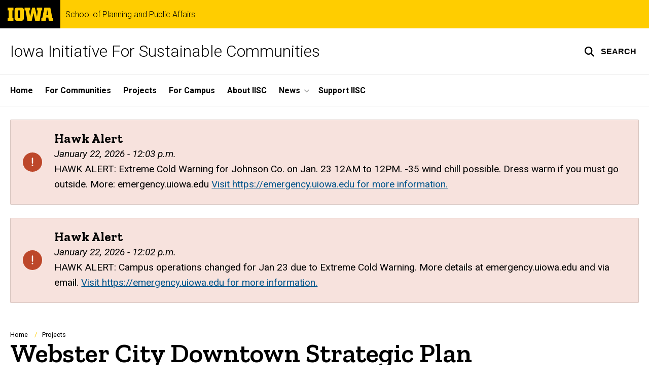

--- FILE ---
content_type: text/html; charset=UTF-8
request_url: https://iisc.uiowa.edu/projects/webster-city-downtown-strategic-plan
body_size: 20096
content:

<!DOCTYPE html>
<html lang="en" dir="ltr" prefix="og: https://ogp.me/ns#" class="no-js">
  <head>
    <meta charset="utf-8" />
<link rel="preconnect" href="https://fonts.googleapis.com" />
<link rel="preconnect" href="https://fonts.googleapis.com" crossorigin="anonymous" />
<noscript><style>form.antibot * :not(.antibot-message) { display: none !important; }</style>
</noscript><script async src="https://www.googletagmanager.com/gtag/js?id=G-NMFCFPB9C6"></script>
<script>window.dataLayer = window.dataLayer || [];function gtag(){dataLayer.push(arguments)};gtag("js", new Date());gtag("set", "developer_id.dMDhkMT", true);gtag("config", "G-NMFCFPB9C6", {"groups":"default","page_placeholder":"PLACEHOLDER_page_location","allow_ad_personalization_signals":false});</script>
<meta name="description" content="Graduate students in the School of Urban and Regional Planning, working in collaboration with the Webster City Community Vitality director and the local business community, completed a strategic plan to revitalize the downtown commercial district through small business growth, building improvements," />
<link rel="shortlink" href="https://iisc.uiowa.edu/node/1346" />
<link rel="canonical" href="https://iisc.uiowa.edu/projects/webster-city-downtown-strategic-plan" />
<meta name="robots" content="index, follow" />
<link rel="image_src" href="https://iisc.uiowa.edu/sites/iisc.uiowa.edu/files/styles/large/public/2022-09/img_7080.jpg?itok=LXxh3Mh4" />
<meta name="referrer" content="no-referrer-when-downgrade" />
<link rel="icon" href="/profiles/custom/sitenow/assets/favicon.ico" />
<link rel="icon" sizes="16x16" href="/profiles/custom/sitenow/assets/favicon-16x16.png" />
<link rel="icon" sizes="32x32" href="/profiles/custom/sitenow/assets/favicon-32x32.png" />
<link rel="icon" sizes="96x96" href="/profiles/custom/sitenow/assets/favicon-96x96.png" />
<link rel="icon" sizes="192x192" href="/profiles/custom/sitenow/assets/android-chrome-192x192.png" />
<link rel="apple-touch-icon" href="/profiles/custom/sitenow/assets/apple-touch-icon-60x60.png" />
<link rel="apple-touch-icon" sizes="72x72" href="/profiles/custom/sitenow/assets/apple-touch-icon-72x72.png" />
<link rel="apple-touch-icon" sizes="76x76" href="/profiles/custom/sitenow/assets/apple-touch-icon-76x76.png" />
<link rel="apple-touch-icon" sizes="114x114" href="/profiles/custom/sitenow/assets/apple-touch-icon-114x114.png" />
<link rel="apple-touch-icon" sizes="120x120" href="/profiles/custom/sitenow/assets/apple-touch-icon-120x120.png" />
<link rel="apple-touch-icon" sizes="144x144" href="/profiles/custom/sitenow/assets/apple-touch-icon-144x144.png" />
<link rel="apple-touch-icon" sizes="152x152" href="/profiles/custom/sitenow/assets/apple-touch-icon-152x152.png" />
<link rel="apple-touch-icon" sizes="180x180" href="/profiles/custom/sitenow/assets/apple-touch-icon-180x180.png" />
<link rel="apple-touch-icon-precomposed" sizes="180x180" href="/profiles/custom/sitenow/assets/apple-touch-icon-precomposed.png" />
<meta property="og:site_name" content="Iowa Initiative For Sustainable Communities - School of Planning and Public Affairs | The University of Iowa" />
<meta property="og:url" content="https://iisc.uiowa.edu/projects/webster-city-downtown-strategic-plan" />
<meta property="og:title" content="Webster City Downtown Strategic Plan" />
<meta property="og:description" content="Graduate students in the School of Urban and Regional Planning, working in collaboration with the Webster City Community Vitality director and the local business community, completed a strategic plan to revitalize the downtown commercial district through small business growth, building improvements," />
<meta property="og:image:url" content="https://iisc.uiowa.edu/sites/iisc.uiowa.edu/files/styles/large/public/2022-09/img_7080.jpg?itok=LXxh3Mh4" />
<meta name="twitter:card" content="summary_large_image" />
<meta name="twitter:description" content="Graduate students in the School of Urban and Regional Planning, working in collaboration with the Webster City Community Vitality director and the local business community, completed a strategic plan to revitalize the downtown commercial district through small business growth, building improvements, residential development, and strategies to attract residents and visitors to the area." />
<meta name="twitter:title" content="Webster City Downtown Strategic Plan" />
<meta name="twitter:image" content="https://iisc.uiowa.edu/sites/iisc.uiowa.edu/files/styles/large/public/2022-09/img_7080.jpg?itok=LXxh3Mh4" />
<meta name="theme-color" content="#000000" />
<link rel="manifest" href="/profiles/custom/sitenow/assets/site.webmanifest" crossorigin="use-credentials" />
<meta name="apple-mobile-web-app-status-bar-style" content="black" />
<meta http-equiv="x-ua-compatible" content="IE=edge" /><script type="text/javascript">(window.NREUM||(NREUM={})).init={ajax:{deny_list:["bam.nr-data.net"]},feature_flags:["soft_nav"]};(window.NREUM||(NREUM={})).loader_config={licenseKey:"402a1762a7",applicationID:"932458588",browserID:"1103084524"};;/*! For license information please see nr-loader-rum-1.308.0.min.js.LICENSE.txt */
(()=>{var e,t,r={163:(e,t,r)=>{"use strict";r.d(t,{j:()=>E});var n=r(384),i=r(1741);var a=r(2555);r(860).K7.genericEvents;const s="experimental.resources",o="register",c=e=>{if(!e||"string"!=typeof e)return!1;try{document.createDocumentFragment().querySelector(e)}catch{return!1}return!0};var d=r(2614),u=r(944),l=r(8122);const f="[data-nr-mask]",g=e=>(0,l.a)(e,(()=>{const e={feature_flags:[],experimental:{allow_registered_children:!1,resources:!1},mask_selector:"*",block_selector:"[data-nr-block]",mask_input_options:{color:!1,date:!1,"datetime-local":!1,email:!1,month:!1,number:!1,range:!1,search:!1,tel:!1,text:!1,time:!1,url:!1,week:!1,textarea:!1,select:!1,password:!0}};return{ajax:{deny_list:void 0,block_internal:!0,enabled:!0,autoStart:!0},api:{get allow_registered_children(){return e.feature_flags.includes(o)||e.experimental.allow_registered_children},set allow_registered_children(t){e.experimental.allow_registered_children=t},duplicate_registered_data:!1},browser_consent_mode:{enabled:!1},distributed_tracing:{enabled:void 0,exclude_newrelic_header:void 0,cors_use_newrelic_header:void 0,cors_use_tracecontext_headers:void 0,allowed_origins:void 0},get feature_flags(){return e.feature_flags},set feature_flags(t){e.feature_flags=t},generic_events:{enabled:!0,autoStart:!0},harvest:{interval:30},jserrors:{enabled:!0,autoStart:!0},logging:{enabled:!0,autoStart:!0},metrics:{enabled:!0,autoStart:!0},obfuscate:void 0,page_action:{enabled:!0},page_view_event:{enabled:!0,autoStart:!0},page_view_timing:{enabled:!0,autoStart:!0},performance:{capture_marks:!1,capture_measures:!1,capture_detail:!0,resources:{get enabled(){return e.feature_flags.includes(s)||e.experimental.resources},set enabled(t){e.experimental.resources=t},asset_types:[],first_party_domains:[],ignore_newrelic:!0}},privacy:{cookies_enabled:!0},proxy:{assets:void 0,beacon:void 0},session:{expiresMs:d.wk,inactiveMs:d.BB},session_replay:{autoStart:!0,enabled:!1,preload:!1,sampling_rate:10,error_sampling_rate:100,collect_fonts:!1,inline_images:!1,fix_stylesheets:!0,mask_all_inputs:!0,get mask_text_selector(){return e.mask_selector},set mask_text_selector(t){c(t)?e.mask_selector="".concat(t,",").concat(f):""===t||null===t?e.mask_selector=f:(0,u.R)(5,t)},get block_class(){return"nr-block"},get ignore_class(){return"nr-ignore"},get mask_text_class(){return"nr-mask"},get block_selector(){return e.block_selector},set block_selector(t){c(t)?e.block_selector+=",".concat(t):""!==t&&(0,u.R)(6,t)},get mask_input_options(){return e.mask_input_options},set mask_input_options(t){t&&"object"==typeof t?e.mask_input_options={...t,password:!0}:(0,u.R)(7,t)}},session_trace:{enabled:!0,autoStart:!0},soft_navigations:{enabled:!0,autoStart:!0},spa:{enabled:!0,autoStart:!0},ssl:void 0,user_actions:{enabled:!0,elementAttributes:["id","className","tagName","type"]}}})());var p=r(6154),m=r(9324);let h=0;const v={buildEnv:m.F3,distMethod:m.Xs,version:m.xv,originTime:p.WN},b={consented:!1},y={appMetadata:{},get consented(){return this.session?.state?.consent||b.consented},set consented(e){b.consented=e},customTransaction:void 0,denyList:void 0,disabled:!1,harvester:void 0,isolatedBacklog:!1,isRecording:!1,loaderType:void 0,maxBytes:3e4,obfuscator:void 0,onerror:void 0,ptid:void 0,releaseIds:{},session:void 0,timeKeeper:void 0,registeredEntities:[],jsAttributesMetadata:{bytes:0},get harvestCount(){return++h}},_=e=>{const t=(0,l.a)(e,y),r=Object.keys(v).reduce((e,t)=>(e[t]={value:v[t],writable:!1,configurable:!0,enumerable:!0},e),{});return Object.defineProperties(t,r)};var w=r(5701);const x=e=>{const t=e.startsWith("http");e+="/",r.p=t?e:"https://"+e};var R=r(7836),k=r(3241);const A={accountID:void 0,trustKey:void 0,agentID:void 0,licenseKey:void 0,applicationID:void 0,xpid:void 0},S=e=>(0,l.a)(e,A),T=new Set;function E(e,t={},r,s){let{init:o,info:c,loader_config:d,runtime:u={},exposed:l=!0}=t;if(!c){const e=(0,n.pV)();o=e.init,c=e.info,d=e.loader_config}e.init=g(o||{}),e.loader_config=S(d||{}),c.jsAttributes??={},p.bv&&(c.jsAttributes.isWorker=!0),e.info=(0,a.D)(c);const f=e.init,m=[c.beacon,c.errorBeacon];T.has(e.agentIdentifier)||(f.proxy.assets&&(x(f.proxy.assets),m.push(f.proxy.assets)),f.proxy.beacon&&m.push(f.proxy.beacon),e.beacons=[...m],function(e){const t=(0,n.pV)();Object.getOwnPropertyNames(i.W.prototype).forEach(r=>{const n=i.W.prototype[r];if("function"!=typeof n||"constructor"===n)return;let a=t[r];e[r]&&!1!==e.exposed&&"micro-agent"!==e.runtime?.loaderType&&(t[r]=(...t)=>{const n=e[r](...t);return a?a(...t):n})})}(e),(0,n.US)("activatedFeatures",w.B)),u.denyList=[...f.ajax.deny_list||[],...f.ajax.block_internal?m:[]],u.ptid=e.agentIdentifier,u.loaderType=r,e.runtime=_(u),T.has(e.agentIdentifier)||(e.ee=R.ee.get(e.agentIdentifier),e.exposed=l,(0,k.W)({agentIdentifier:e.agentIdentifier,drained:!!w.B?.[e.agentIdentifier],type:"lifecycle",name:"initialize",feature:void 0,data:e.config})),T.add(e.agentIdentifier)}},384:(e,t,r)=>{"use strict";r.d(t,{NT:()=>s,US:()=>u,Zm:()=>o,bQ:()=>d,dV:()=>c,pV:()=>l});var n=r(6154),i=r(1863),a=r(1910);const s={beacon:"bam.nr-data.net",errorBeacon:"bam.nr-data.net"};function o(){return n.gm.NREUM||(n.gm.NREUM={}),void 0===n.gm.newrelic&&(n.gm.newrelic=n.gm.NREUM),n.gm.NREUM}function c(){let e=o();return e.o||(e.o={ST:n.gm.setTimeout,SI:n.gm.setImmediate||n.gm.setInterval,CT:n.gm.clearTimeout,XHR:n.gm.XMLHttpRequest,REQ:n.gm.Request,EV:n.gm.Event,PR:n.gm.Promise,MO:n.gm.MutationObserver,FETCH:n.gm.fetch,WS:n.gm.WebSocket},(0,a.i)(...Object.values(e.o))),e}function d(e,t){let r=o();r.initializedAgents??={},t.initializedAt={ms:(0,i.t)(),date:new Date},r.initializedAgents[e]=t}function u(e,t){o()[e]=t}function l(){return function(){let e=o();const t=e.info||{};e.info={beacon:s.beacon,errorBeacon:s.errorBeacon,...t}}(),function(){let e=o();const t=e.init||{};e.init={...t}}(),c(),function(){let e=o();const t=e.loader_config||{};e.loader_config={...t}}(),o()}},782:(e,t,r)=>{"use strict";r.d(t,{T:()=>n});const n=r(860).K7.pageViewTiming},860:(e,t,r)=>{"use strict";r.d(t,{$J:()=>u,K7:()=>c,P3:()=>d,XX:()=>i,Yy:()=>o,df:()=>a,qY:()=>n,v4:()=>s});const n="events",i="jserrors",a="browser/blobs",s="rum",o="browser/logs",c={ajax:"ajax",genericEvents:"generic_events",jserrors:i,logging:"logging",metrics:"metrics",pageAction:"page_action",pageViewEvent:"page_view_event",pageViewTiming:"page_view_timing",sessionReplay:"session_replay",sessionTrace:"session_trace",softNav:"soft_navigations",spa:"spa"},d={[c.pageViewEvent]:1,[c.pageViewTiming]:2,[c.metrics]:3,[c.jserrors]:4,[c.spa]:5,[c.ajax]:6,[c.sessionTrace]:7,[c.softNav]:8,[c.sessionReplay]:9,[c.logging]:10,[c.genericEvents]:11},u={[c.pageViewEvent]:s,[c.pageViewTiming]:n,[c.ajax]:n,[c.spa]:n,[c.softNav]:n,[c.metrics]:i,[c.jserrors]:i,[c.sessionTrace]:a,[c.sessionReplay]:a,[c.logging]:o,[c.genericEvents]:"ins"}},944:(e,t,r)=>{"use strict";r.d(t,{R:()=>i});var n=r(3241);function i(e,t){"function"==typeof console.debug&&(console.debug("New Relic Warning: https://github.com/newrelic/newrelic-browser-agent/blob/main/docs/warning-codes.md#".concat(e),t),(0,n.W)({agentIdentifier:null,drained:null,type:"data",name:"warn",feature:"warn",data:{code:e,secondary:t}}))}},1687:(e,t,r)=>{"use strict";r.d(t,{Ak:()=>d,Ze:()=>f,x3:()=>u});var n=r(3241),i=r(7836),a=r(3606),s=r(860),o=r(2646);const c={};function d(e,t){const r={staged:!1,priority:s.P3[t]||0};l(e),c[e].get(t)||c[e].set(t,r)}function u(e,t){e&&c[e]&&(c[e].get(t)&&c[e].delete(t),p(e,t,!1),c[e].size&&g(e))}function l(e){if(!e)throw new Error("agentIdentifier required");c[e]||(c[e]=new Map)}function f(e="",t="feature",r=!1){if(l(e),!e||!c[e].get(t)||r)return p(e,t);c[e].get(t).staged=!0,g(e)}function g(e){const t=Array.from(c[e]);t.every(([e,t])=>t.staged)&&(t.sort((e,t)=>e[1].priority-t[1].priority),t.forEach(([t])=>{c[e].delete(t),p(e,t)}))}function p(e,t,r=!0){const s=e?i.ee.get(e):i.ee,c=a.i.handlers;if(!s.aborted&&s.backlog&&c){if((0,n.W)({agentIdentifier:e,type:"lifecycle",name:"drain",feature:t}),r){const e=s.backlog[t],r=c[t];if(r){for(let t=0;e&&t<e.length;++t)m(e[t],r);Object.entries(r).forEach(([e,t])=>{Object.values(t||{}).forEach(t=>{t[0]?.on&&t[0]?.context()instanceof o.y&&t[0].on(e,t[1])})})}}s.isolatedBacklog||delete c[t],s.backlog[t]=null,s.emit("drain-"+t,[])}}function m(e,t){var r=e[1];Object.values(t[r]||{}).forEach(t=>{var r=e[0];if(t[0]===r){var n=t[1],i=e[3],a=e[2];n.apply(i,a)}})}},1738:(e,t,r)=>{"use strict";r.d(t,{U:()=>g,Y:()=>f});var n=r(3241),i=r(9908),a=r(1863),s=r(944),o=r(5701),c=r(3969),d=r(8362),u=r(860),l=r(4261);function f(e,t,r,a){const f=a||r;!f||f[e]&&f[e]!==d.d.prototype[e]||(f[e]=function(){(0,i.p)(c.xV,["API/"+e+"/called"],void 0,u.K7.metrics,r.ee),(0,n.W)({agentIdentifier:r.agentIdentifier,drained:!!o.B?.[r.agentIdentifier],type:"data",name:"api",feature:l.Pl+e,data:{}});try{return t.apply(this,arguments)}catch(e){(0,s.R)(23,e)}})}function g(e,t,r,n,s){const o=e.info;null===r?delete o.jsAttributes[t]:o.jsAttributes[t]=r,(s||null===r)&&(0,i.p)(l.Pl+n,[(0,a.t)(),t,r],void 0,"session",e.ee)}},1741:(e,t,r)=>{"use strict";r.d(t,{W:()=>a});var n=r(944),i=r(4261);class a{#e(e,...t){if(this[e]!==a.prototype[e])return this[e](...t);(0,n.R)(35,e)}addPageAction(e,t){return this.#e(i.hG,e,t)}register(e){return this.#e(i.eY,e)}recordCustomEvent(e,t){return this.#e(i.fF,e,t)}setPageViewName(e,t){return this.#e(i.Fw,e,t)}setCustomAttribute(e,t,r){return this.#e(i.cD,e,t,r)}noticeError(e,t){return this.#e(i.o5,e,t)}setUserId(e,t=!1){return this.#e(i.Dl,e,t)}setApplicationVersion(e){return this.#e(i.nb,e)}setErrorHandler(e){return this.#e(i.bt,e)}addRelease(e,t){return this.#e(i.k6,e,t)}log(e,t){return this.#e(i.$9,e,t)}start(){return this.#e(i.d3)}finished(e){return this.#e(i.BL,e)}recordReplay(){return this.#e(i.CH)}pauseReplay(){return this.#e(i.Tb)}addToTrace(e){return this.#e(i.U2,e)}setCurrentRouteName(e){return this.#e(i.PA,e)}interaction(e){return this.#e(i.dT,e)}wrapLogger(e,t,r){return this.#e(i.Wb,e,t,r)}measure(e,t){return this.#e(i.V1,e,t)}consent(e){return this.#e(i.Pv,e)}}},1863:(e,t,r)=>{"use strict";function n(){return Math.floor(performance.now())}r.d(t,{t:()=>n})},1910:(e,t,r)=>{"use strict";r.d(t,{i:()=>a});var n=r(944);const i=new Map;function a(...e){return e.every(e=>{if(i.has(e))return i.get(e);const t="function"==typeof e?e.toString():"",r=t.includes("[native code]"),a=t.includes("nrWrapper");return r||a||(0,n.R)(64,e?.name||t),i.set(e,r),r})}},2555:(e,t,r)=>{"use strict";r.d(t,{D:()=>o,f:()=>s});var n=r(384),i=r(8122);const a={beacon:n.NT.beacon,errorBeacon:n.NT.errorBeacon,licenseKey:void 0,applicationID:void 0,sa:void 0,queueTime:void 0,applicationTime:void 0,ttGuid:void 0,user:void 0,account:void 0,product:void 0,extra:void 0,jsAttributes:{},userAttributes:void 0,atts:void 0,transactionName:void 0,tNamePlain:void 0};function s(e){try{return!!e.licenseKey&&!!e.errorBeacon&&!!e.applicationID}catch(e){return!1}}const o=e=>(0,i.a)(e,a)},2614:(e,t,r)=>{"use strict";r.d(t,{BB:()=>s,H3:()=>n,g:()=>d,iL:()=>c,tS:()=>o,uh:()=>i,wk:()=>a});const n="NRBA",i="SESSION",a=144e5,s=18e5,o={STARTED:"session-started",PAUSE:"session-pause",RESET:"session-reset",RESUME:"session-resume",UPDATE:"session-update"},c={SAME_TAB:"same-tab",CROSS_TAB:"cross-tab"},d={OFF:0,FULL:1,ERROR:2}},2646:(e,t,r)=>{"use strict";r.d(t,{y:()=>n});class n{constructor(e){this.contextId=e}}},2843:(e,t,r)=>{"use strict";r.d(t,{G:()=>a,u:()=>i});var n=r(3878);function i(e,t=!1,r,i){(0,n.DD)("visibilitychange",function(){if(t)return void("hidden"===document.visibilityState&&e());e(document.visibilityState)},r,i)}function a(e,t,r){(0,n.sp)("pagehide",e,t,r)}},3241:(e,t,r)=>{"use strict";r.d(t,{W:()=>a});var n=r(6154);const i="newrelic";function a(e={}){try{n.gm.dispatchEvent(new CustomEvent(i,{detail:e}))}catch(e){}}},3606:(e,t,r)=>{"use strict";r.d(t,{i:()=>a});var n=r(9908);a.on=s;var i=a.handlers={};function a(e,t,r,a){s(a||n.d,i,e,t,r)}function s(e,t,r,i,a){a||(a="feature"),e||(e=n.d);var s=t[a]=t[a]||{};(s[r]=s[r]||[]).push([e,i])}},3878:(e,t,r)=>{"use strict";function n(e,t){return{capture:e,passive:!1,signal:t}}function i(e,t,r=!1,i){window.addEventListener(e,t,n(r,i))}function a(e,t,r=!1,i){document.addEventListener(e,t,n(r,i))}r.d(t,{DD:()=>a,jT:()=>n,sp:()=>i})},3969:(e,t,r)=>{"use strict";r.d(t,{TZ:()=>n,XG:()=>o,rs:()=>i,xV:()=>s,z_:()=>a});const n=r(860).K7.metrics,i="sm",a="cm",s="storeSupportabilityMetrics",o="storeEventMetrics"},4234:(e,t,r)=>{"use strict";r.d(t,{W:()=>a});var n=r(7836),i=r(1687);class a{constructor(e,t){this.agentIdentifier=e,this.ee=n.ee.get(e),this.featureName=t,this.blocked=!1}deregisterDrain(){(0,i.x3)(this.agentIdentifier,this.featureName)}}},4261:(e,t,r)=>{"use strict";r.d(t,{$9:()=>d,BL:()=>o,CH:()=>g,Dl:()=>_,Fw:()=>y,PA:()=>h,Pl:()=>n,Pv:()=>k,Tb:()=>l,U2:()=>a,V1:()=>R,Wb:()=>x,bt:()=>b,cD:()=>v,d3:()=>w,dT:()=>c,eY:()=>p,fF:()=>f,hG:()=>i,k6:()=>s,nb:()=>m,o5:()=>u});const n="api-",i="addPageAction",a="addToTrace",s="addRelease",o="finished",c="interaction",d="log",u="noticeError",l="pauseReplay",f="recordCustomEvent",g="recordReplay",p="register",m="setApplicationVersion",h="setCurrentRouteName",v="setCustomAttribute",b="setErrorHandler",y="setPageViewName",_="setUserId",w="start",x="wrapLogger",R="measure",k="consent"},5289:(e,t,r)=>{"use strict";r.d(t,{GG:()=>s,Qr:()=>c,sB:()=>o});var n=r(3878),i=r(6389);function a(){return"undefined"==typeof document||"complete"===document.readyState}function s(e,t){if(a())return e();const r=(0,i.J)(e),s=setInterval(()=>{a()&&(clearInterval(s),r())},500);(0,n.sp)("load",r,t)}function o(e){if(a())return e();(0,n.DD)("DOMContentLoaded",e)}function c(e){if(a())return e();(0,n.sp)("popstate",e)}},5607:(e,t,r)=>{"use strict";r.d(t,{W:()=>n});const n=(0,r(9566).bz)()},5701:(e,t,r)=>{"use strict";r.d(t,{B:()=>a,t:()=>s});var n=r(3241);const i=new Set,a={};function s(e,t){const r=t.agentIdentifier;a[r]??={},e&&"object"==typeof e&&(i.has(r)||(t.ee.emit("rumresp",[e]),a[r]=e,i.add(r),(0,n.W)({agentIdentifier:r,loaded:!0,drained:!0,type:"lifecycle",name:"load",feature:void 0,data:e})))}},6154:(e,t,r)=>{"use strict";r.d(t,{OF:()=>c,RI:()=>i,WN:()=>u,bv:()=>a,eN:()=>l,gm:()=>s,mw:()=>o,sb:()=>d});var n=r(1863);const i="undefined"!=typeof window&&!!window.document,a="undefined"!=typeof WorkerGlobalScope&&("undefined"!=typeof self&&self instanceof WorkerGlobalScope&&self.navigator instanceof WorkerNavigator||"undefined"!=typeof globalThis&&globalThis instanceof WorkerGlobalScope&&globalThis.navigator instanceof WorkerNavigator),s=i?window:"undefined"!=typeof WorkerGlobalScope&&("undefined"!=typeof self&&self instanceof WorkerGlobalScope&&self||"undefined"!=typeof globalThis&&globalThis instanceof WorkerGlobalScope&&globalThis),o=Boolean("hidden"===s?.document?.visibilityState),c=/iPad|iPhone|iPod/.test(s.navigator?.userAgent),d=c&&"undefined"==typeof SharedWorker,u=((()=>{const e=s.navigator?.userAgent?.match(/Firefox[/\s](\d+\.\d+)/);Array.isArray(e)&&e.length>=2&&e[1]})(),Date.now()-(0,n.t)()),l=()=>"undefined"!=typeof PerformanceNavigationTiming&&s?.performance?.getEntriesByType("navigation")?.[0]?.responseStart},6389:(e,t,r)=>{"use strict";function n(e,t=500,r={}){const n=r?.leading||!1;let i;return(...r)=>{n&&void 0===i&&(e.apply(this,r),i=setTimeout(()=>{i=clearTimeout(i)},t)),n||(clearTimeout(i),i=setTimeout(()=>{e.apply(this,r)},t))}}function i(e){let t=!1;return(...r)=>{t||(t=!0,e.apply(this,r))}}r.d(t,{J:()=>i,s:()=>n})},6630:(e,t,r)=>{"use strict";r.d(t,{T:()=>n});const n=r(860).K7.pageViewEvent},7699:(e,t,r)=>{"use strict";r.d(t,{It:()=>a,KC:()=>o,No:()=>i,qh:()=>s});var n=r(860);const i=16e3,a=1e6,s="SESSION_ERROR",o={[n.K7.logging]:!0,[n.K7.genericEvents]:!1,[n.K7.jserrors]:!1,[n.K7.ajax]:!1}},7836:(e,t,r)=>{"use strict";r.d(t,{P:()=>o,ee:()=>c});var n=r(384),i=r(8990),a=r(2646),s=r(5607);const o="nr@context:".concat(s.W),c=function e(t,r){var n={},s={},u={},l=!1;try{l=16===r.length&&d.initializedAgents?.[r]?.runtime.isolatedBacklog}catch(e){}var f={on:p,addEventListener:p,removeEventListener:function(e,t){var r=n[e];if(!r)return;for(var i=0;i<r.length;i++)r[i]===t&&r.splice(i,1)},emit:function(e,r,n,i,a){!1!==a&&(a=!0);if(c.aborted&&!i)return;t&&a&&t.emit(e,r,n);var o=g(n);m(e).forEach(e=>{e.apply(o,r)});var d=v()[s[e]];d&&d.push([f,e,r,o]);return o},get:h,listeners:m,context:g,buffer:function(e,t){const r=v();if(t=t||"feature",f.aborted)return;Object.entries(e||{}).forEach(([e,n])=>{s[n]=t,t in r||(r[t]=[])})},abort:function(){f._aborted=!0,Object.keys(f.backlog).forEach(e=>{delete f.backlog[e]})},isBuffering:function(e){return!!v()[s[e]]},debugId:r,backlog:l?{}:t&&"object"==typeof t.backlog?t.backlog:{},isolatedBacklog:l};return Object.defineProperty(f,"aborted",{get:()=>{let e=f._aborted||!1;return e||(t&&(e=t.aborted),e)}}),f;function g(e){return e&&e instanceof a.y?e:e?(0,i.I)(e,o,()=>new a.y(o)):new a.y(o)}function p(e,t){n[e]=m(e).concat(t)}function m(e){return n[e]||[]}function h(t){return u[t]=u[t]||e(f,t)}function v(){return f.backlog}}(void 0,"globalEE"),d=(0,n.Zm)();d.ee||(d.ee=c)},8122:(e,t,r)=>{"use strict";r.d(t,{a:()=>i});var n=r(944);function i(e,t){try{if(!e||"object"!=typeof e)return(0,n.R)(3);if(!t||"object"!=typeof t)return(0,n.R)(4);const r=Object.create(Object.getPrototypeOf(t),Object.getOwnPropertyDescriptors(t)),a=0===Object.keys(r).length?e:r;for(let s in a)if(void 0!==e[s])try{if(null===e[s]){r[s]=null;continue}Array.isArray(e[s])&&Array.isArray(t[s])?r[s]=Array.from(new Set([...e[s],...t[s]])):"object"==typeof e[s]&&"object"==typeof t[s]?r[s]=i(e[s],t[s]):r[s]=e[s]}catch(e){r[s]||(0,n.R)(1,e)}return r}catch(e){(0,n.R)(2,e)}}},8362:(e,t,r)=>{"use strict";r.d(t,{d:()=>a});var n=r(9566),i=r(1741);class a extends i.W{agentIdentifier=(0,n.LA)(16)}},8374:(e,t,r)=>{r.nc=(()=>{try{return document?.currentScript?.nonce}catch(e){}return""})()},8990:(e,t,r)=>{"use strict";r.d(t,{I:()=>i});var n=Object.prototype.hasOwnProperty;function i(e,t,r){if(n.call(e,t))return e[t];var i=r();if(Object.defineProperty&&Object.keys)try{return Object.defineProperty(e,t,{value:i,writable:!0,enumerable:!1}),i}catch(e){}return e[t]=i,i}},9324:(e,t,r)=>{"use strict";r.d(t,{F3:()=>i,Xs:()=>a,xv:()=>n});const n="1.308.0",i="PROD",a="CDN"},9566:(e,t,r)=>{"use strict";r.d(t,{LA:()=>o,bz:()=>s});var n=r(6154);const i="xxxxxxxx-xxxx-4xxx-yxxx-xxxxxxxxxxxx";function a(e,t){return e?15&e[t]:16*Math.random()|0}function s(){const e=n.gm?.crypto||n.gm?.msCrypto;let t,r=0;return e&&e.getRandomValues&&(t=e.getRandomValues(new Uint8Array(30))),i.split("").map(e=>"x"===e?a(t,r++).toString(16):"y"===e?(3&a()|8).toString(16):e).join("")}function o(e){const t=n.gm?.crypto||n.gm?.msCrypto;let r,i=0;t&&t.getRandomValues&&(r=t.getRandomValues(new Uint8Array(e)));const s=[];for(var o=0;o<e;o++)s.push(a(r,i++).toString(16));return s.join("")}},9908:(e,t,r)=>{"use strict";r.d(t,{d:()=>n,p:()=>i});var n=r(7836).ee.get("handle");function i(e,t,r,i,a){a?(a.buffer([e],i),a.emit(e,t,r)):(n.buffer([e],i),n.emit(e,t,r))}}},n={};function i(e){var t=n[e];if(void 0!==t)return t.exports;var a=n[e]={exports:{}};return r[e](a,a.exports,i),a.exports}i.m=r,i.d=(e,t)=>{for(var r in t)i.o(t,r)&&!i.o(e,r)&&Object.defineProperty(e,r,{enumerable:!0,get:t[r]})},i.f={},i.e=e=>Promise.all(Object.keys(i.f).reduce((t,r)=>(i.f[r](e,t),t),[])),i.u=e=>"nr-rum-1.308.0.min.js",i.o=(e,t)=>Object.prototype.hasOwnProperty.call(e,t),e={},t="NRBA-1.308.0.PROD:",i.l=(r,n,a,s)=>{if(e[r])e[r].push(n);else{var o,c;if(void 0!==a)for(var d=document.getElementsByTagName("script"),u=0;u<d.length;u++){var l=d[u];if(l.getAttribute("src")==r||l.getAttribute("data-webpack")==t+a){o=l;break}}if(!o){c=!0;var f={296:"sha512-+MIMDsOcckGXa1EdWHqFNv7P+JUkd5kQwCBr3KE6uCvnsBNUrdSt4a/3/L4j4TxtnaMNjHpza2/erNQbpacJQA=="};(o=document.createElement("script")).charset="utf-8",i.nc&&o.setAttribute("nonce",i.nc),o.setAttribute("data-webpack",t+a),o.src=r,0!==o.src.indexOf(window.location.origin+"/")&&(o.crossOrigin="anonymous"),f[s]&&(o.integrity=f[s])}e[r]=[n];var g=(t,n)=>{o.onerror=o.onload=null,clearTimeout(p);var i=e[r];if(delete e[r],o.parentNode&&o.parentNode.removeChild(o),i&&i.forEach(e=>e(n)),t)return t(n)},p=setTimeout(g.bind(null,void 0,{type:"timeout",target:o}),12e4);o.onerror=g.bind(null,o.onerror),o.onload=g.bind(null,o.onload),c&&document.head.appendChild(o)}},i.r=e=>{"undefined"!=typeof Symbol&&Symbol.toStringTag&&Object.defineProperty(e,Symbol.toStringTag,{value:"Module"}),Object.defineProperty(e,"__esModule",{value:!0})},i.p="https://js-agent.newrelic.com/",(()=>{var e={374:0,840:0};i.f.j=(t,r)=>{var n=i.o(e,t)?e[t]:void 0;if(0!==n)if(n)r.push(n[2]);else{var a=new Promise((r,i)=>n=e[t]=[r,i]);r.push(n[2]=a);var s=i.p+i.u(t),o=new Error;i.l(s,r=>{if(i.o(e,t)&&(0!==(n=e[t])&&(e[t]=void 0),n)){var a=r&&("load"===r.type?"missing":r.type),s=r&&r.target&&r.target.src;o.message="Loading chunk "+t+" failed: ("+a+": "+s+")",o.name="ChunkLoadError",o.type=a,o.request=s,n[1](o)}},"chunk-"+t,t)}};var t=(t,r)=>{var n,a,[s,o,c]=r,d=0;if(s.some(t=>0!==e[t])){for(n in o)i.o(o,n)&&(i.m[n]=o[n]);if(c)c(i)}for(t&&t(r);d<s.length;d++)a=s[d],i.o(e,a)&&e[a]&&e[a][0](),e[a]=0},r=self["webpackChunk:NRBA-1.308.0.PROD"]=self["webpackChunk:NRBA-1.308.0.PROD"]||[];r.forEach(t.bind(null,0)),r.push=t.bind(null,r.push.bind(r))})(),(()=>{"use strict";i(8374);var e=i(8362),t=i(860);const r=Object.values(t.K7);var n=i(163);var a=i(9908),s=i(1863),o=i(4261),c=i(1738);var d=i(1687),u=i(4234),l=i(5289),f=i(6154),g=i(944),p=i(384);const m=e=>f.RI&&!0===e?.privacy.cookies_enabled;function h(e){return!!(0,p.dV)().o.MO&&m(e)&&!0===e?.session_trace.enabled}var v=i(6389),b=i(7699);class y extends u.W{constructor(e,t){super(e.agentIdentifier,t),this.agentRef=e,this.abortHandler=void 0,this.featAggregate=void 0,this.loadedSuccessfully=void 0,this.onAggregateImported=new Promise(e=>{this.loadedSuccessfully=e}),this.deferred=Promise.resolve(),!1===e.init[this.featureName].autoStart?this.deferred=new Promise((t,r)=>{this.ee.on("manual-start-all",(0,v.J)(()=>{(0,d.Ak)(e.agentIdentifier,this.featureName),t()}))}):(0,d.Ak)(e.agentIdentifier,t)}importAggregator(e,t,r={}){if(this.featAggregate)return;const n=async()=>{let n;await this.deferred;try{if(m(e.init)){const{setupAgentSession:t}=await i.e(296).then(i.bind(i,3305));n=t(e)}}catch(e){(0,g.R)(20,e),this.ee.emit("internal-error",[e]),(0,a.p)(b.qh,[e],void 0,this.featureName,this.ee)}try{if(!this.#t(this.featureName,n,e.init))return(0,d.Ze)(this.agentIdentifier,this.featureName),void this.loadedSuccessfully(!1);const{Aggregate:i}=await t();this.featAggregate=new i(e,r),e.runtime.harvester.initializedAggregates.push(this.featAggregate),this.loadedSuccessfully(!0)}catch(e){(0,g.R)(34,e),this.abortHandler?.(),(0,d.Ze)(this.agentIdentifier,this.featureName,!0),this.loadedSuccessfully(!1),this.ee&&this.ee.abort()}};f.RI?(0,l.GG)(()=>n(),!0):n()}#t(e,r,n){if(this.blocked)return!1;switch(e){case t.K7.sessionReplay:return h(n)&&!!r;case t.K7.sessionTrace:return!!r;default:return!0}}}var _=i(6630),w=i(2614),x=i(3241);class R extends y{static featureName=_.T;constructor(e){var t;super(e,_.T),this.setupInspectionEvents(e.agentIdentifier),t=e,(0,c.Y)(o.Fw,function(e,r){"string"==typeof e&&("/"!==e.charAt(0)&&(e="/"+e),t.runtime.customTransaction=(r||"http://custom.transaction")+e,(0,a.p)(o.Pl+o.Fw,[(0,s.t)()],void 0,void 0,t.ee))},t),this.importAggregator(e,()=>i.e(296).then(i.bind(i,3943)))}setupInspectionEvents(e){const t=(t,r)=>{t&&(0,x.W)({agentIdentifier:e,timeStamp:t.timeStamp,loaded:"complete"===t.target.readyState,type:"window",name:r,data:t.target.location+""})};(0,l.sB)(e=>{t(e,"DOMContentLoaded")}),(0,l.GG)(e=>{t(e,"load")}),(0,l.Qr)(e=>{t(e,"navigate")}),this.ee.on(w.tS.UPDATE,(t,r)=>{(0,x.W)({agentIdentifier:e,type:"lifecycle",name:"session",data:r})})}}class k extends e.d{constructor(e){var t;(super(),f.gm)?(this.features={},(0,p.bQ)(this.agentIdentifier,this),this.desiredFeatures=new Set(e.features||[]),this.desiredFeatures.add(R),(0,n.j)(this,e,e.loaderType||"agent"),t=this,(0,c.Y)(o.cD,function(e,r,n=!1){if("string"==typeof e){if(["string","number","boolean"].includes(typeof r)||null===r)return(0,c.U)(t,e,r,o.cD,n);(0,g.R)(40,typeof r)}else(0,g.R)(39,typeof e)},t),function(e){(0,c.Y)(o.Dl,function(t,r=!1){if("string"!=typeof t&&null!==t)return void(0,g.R)(41,typeof t);const n=e.info.jsAttributes["enduser.id"];r&&null!=n&&n!==t?(0,a.p)(o.Pl+"setUserIdAndResetSession",[t],void 0,"session",e.ee):(0,c.U)(e,"enduser.id",t,o.Dl,!0)},e)}(this),function(e){(0,c.Y)(o.nb,function(t){if("string"==typeof t||null===t)return(0,c.U)(e,"application.version",t,o.nb,!1);(0,g.R)(42,typeof t)},e)}(this),function(e){(0,c.Y)(o.d3,function(){e.ee.emit("manual-start-all")},e)}(this),function(e){(0,c.Y)(o.Pv,function(t=!0){if("boolean"==typeof t){if((0,a.p)(o.Pl+o.Pv,[t],void 0,"session",e.ee),e.runtime.consented=t,t){const t=e.features.page_view_event;t.onAggregateImported.then(e=>{const r=t.featAggregate;e&&!r.sentRum&&r.sendRum()})}}else(0,g.R)(65,typeof t)},e)}(this),this.run()):(0,g.R)(21)}get config(){return{info:this.info,init:this.init,loader_config:this.loader_config,runtime:this.runtime}}get api(){return this}run(){try{const e=function(e){const t={};return r.forEach(r=>{t[r]=!!e[r]?.enabled}),t}(this.init),n=[...this.desiredFeatures];n.sort((e,r)=>t.P3[e.featureName]-t.P3[r.featureName]),n.forEach(r=>{if(!e[r.featureName]&&r.featureName!==t.K7.pageViewEvent)return;if(r.featureName===t.K7.spa)return void(0,g.R)(67);const n=function(e){switch(e){case t.K7.ajax:return[t.K7.jserrors];case t.K7.sessionTrace:return[t.K7.ajax,t.K7.pageViewEvent];case t.K7.sessionReplay:return[t.K7.sessionTrace];case t.K7.pageViewTiming:return[t.K7.pageViewEvent];default:return[]}}(r.featureName).filter(e=>!(e in this.features));n.length>0&&(0,g.R)(36,{targetFeature:r.featureName,missingDependencies:n}),this.features[r.featureName]=new r(this)})}catch(e){(0,g.R)(22,e);for(const e in this.features)this.features[e].abortHandler?.();const t=(0,p.Zm)();delete t.initializedAgents[this.agentIdentifier]?.features,delete this.sharedAggregator;return t.ee.get(this.agentIdentifier).abort(),!1}}}var A=i(2843),S=i(782);class T extends y{static featureName=S.T;constructor(e){super(e,S.T),f.RI&&((0,A.u)(()=>(0,a.p)("docHidden",[(0,s.t)()],void 0,S.T,this.ee),!0),(0,A.G)(()=>(0,a.p)("winPagehide",[(0,s.t)()],void 0,S.T,this.ee)),this.importAggregator(e,()=>i.e(296).then(i.bind(i,2117))))}}var E=i(3969);class I extends y{static featureName=E.TZ;constructor(e){super(e,E.TZ),f.RI&&document.addEventListener("securitypolicyviolation",e=>{(0,a.p)(E.xV,["Generic/CSPViolation/Detected"],void 0,this.featureName,this.ee)}),this.importAggregator(e,()=>i.e(296).then(i.bind(i,9623)))}}new k({features:[R,T,I],loaderType:"lite"})})()})();</script>
<meta name="msapplication-square150x150logo" content="/profiles/custom/sitenow/assets/mstile-150x150.png" />
<meta name="msapplication-tilecolor" content="#000000" />
<meta name="msapplication-tileimage" content="/profiles/custom/sitenow/assets/mstile-150x150.png" />
<meta name="Generator" content="Drupal 10 (https://www.drupal.org)" />
<meta name="MobileOptimized" content="width" />
<meta name="HandheldFriendly" content="true" />
<meta name="viewport" content="width=device-width, initial-scale=1.0" />
<meta name="web-author" content="SiteNow v3 (https://sitenow.uiowa.edu)" />

    <title>Webster City Downtown Strategic Plan | Iowa Initiative For Sustainable Communities - School of Planning and Public Affairs | The University of Iowa</title>
    <link rel="stylesheet" media="all" href="/sites/iisc.uiowa.edu/files/css/css_lWpD7paj1EpUdpOWqiuxvaIzqO41RDfMkIjqbFob28E.css?delta=0&amp;language=en&amp;theme=uids_base&amp;include=[base64]" />
<link rel="stylesheet" media="all" href="/sites/iisc.uiowa.edu/files/css/css_n4I-L2HPTNT5IgkEFLKs6J95E_itJsem3U7xPJ9D42E.css?delta=1&amp;language=en&amp;theme=uids_base&amp;include=[base64]" />
<link rel="stylesheet" media="all" href="https://fonts.googleapis.com/css2?family=Roboto:ital,wght@0,300;0,400;0,500;0,700;0,900;1,400;1,700&amp;display=swap" />
<link rel="stylesheet" media="all" href="https://fonts.googleapis.com/css2?family=Zilla+Slab:wght@400;600;700&amp;display=swap" />
<link rel="stylesheet" media="all" href="https://fonts.googleapis.com/css2?family=Antonio:wght@100;300;700&amp;display=swap" />
<link rel="stylesheet" media="all" href="/sites/iisc.uiowa.edu/files/css/css_j9JJQ581HWLJBuoIaLaBqqY6KK7b3_caxEpAdMn_qME.css?delta=5&amp;language=en&amp;theme=uids_base&amp;include=[base64]" />
<link rel="stylesheet" media="all" href="/themes/custom/uids_base/assets/css/components/embed.css?t985ua" />
<link rel="stylesheet" media="all" href="/themes/custom/uids_base/assets/css/media/embedded-entity.css?t985ua" />
<link rel="stylesheet" media="all" href="/sites/iisc.uiowa.edu/files/css/css_BoinE6X9C2Z7ky_MyTW50hydGKw0-g-h4VSFozWz_KU.css?delta=8&amp;language=en&amp;theme=uids_base&amp;include=[base64]" />
<link rel="stylesheet" media="all" href="/themes/custom/uids_base/assets/css/components/menus/superfish/horizontal-menu.css?t985ua" />
<link rel="stylesheet" media="all" href="/themes/custom/uids_base/assets/css/components/logo.css?t985ua" />
<link rel="stylesheet" media="all" href="/themes/custom/uids_base/assets/css/components/menus/main-menu.css?t985ua" />
<link rel="stylesheet" media="all" href="/themes/custom/uids_base/assets/css/media/media--type-image.css?t985ua" />
<link rel="stylesheet" media="all" href="/themes/custom/uids_base/assets/css/components/menus/superfish/mega-menu.css?t985ua" />
<link rel="stylesheet" media="all" href="/sites/iisc.uiowa.edu/files/css/css_GUnYZEy7bJb_h_oE0bT00vbu-C_PN8vvMVt9M9N87IA.css?delta=14&amp;language=en&amp;theme=uids_base&amp;include=[base64]" />
<link rel="stylesheet" media="print" href="/sites/iisc.uiowa.edu/files/css/css_O3UbtrC8M3BTCcDESj2o6P99dB96HvkNlN-vnEjvozQ.css?delta=15&amp;language=en&amp;theme=uids_base&amp;include=[base64]" />
<link rel="stylesheet" media="all" href="/sites/iisc.uiowa.edu/files/css/css_73NnOQga9-9LNIFKGHeLe99Ypm_B87M9AR6vjbzK76c.css?delta=16&amp;language=en&amp;theme=uids_base&amp;include=[base64]" />
<link rel="stylesheet" media="all" href="/themes/custom/uids_base/assets/css/components/search-toggle.css?t985ua" />
<link rel="stylesheet" media="all" href="/sites/iisc.uiowa.edu/files/css/css_Dr6fNDT3P2qMANAEnnJqfW7jhT3Pnx5voRZHe--q54M.css?delta=18&amp;language=en&amp;theme=uids_base&amp;include=[base64]" />

    <script src="/libraries/fontawesome/js/fontawesome.min.js?v=6.7.2" defer></script>
<script src="/libraries/fontawesome/js/brands.min.js?v=6.7.2" defer></script>
<script src="/libraries/fontawesome/js/regular.min.js?v=6.7.2" defer></script>
<script src="/libraries/fontawesome/js/solid.min.js?v=6.7.2" defer></script>

  </head>
  <body class="layout-page-sidebars-none header-not-sticky no-top-scroll path-node page-node-type-project inline has-top-links layout-builder-enabled">

<div class="skip-link-region" role="region" aria-label="skip-link">
  <a href="#main-content" class="visually-hidden focusable skip-link" role="link" aria-label="skip to main content">
    Skip to main content
  </a>
</div>



  <div class="dialog-off-canvas-main-canvas" data-off-canvas-main-canvas>
    


  


<header data-uids-header  class="iowa-bar--narrow iowa-bar horizontal">
  <div class="iowa-bar__container">
                  

                      

<div class="logo logo--tab">
  <a href="https://uiowa.edu">
    <div class="element-invisible">The University of Iowa</div>
    <svg xmlns="http://www.w3.org/2000/svg" class="logo-icon" aria-labelledby="logo-header" role="img" viewBox="0 0 311.6 90.2">
      <path class="st0" d="M40 18.8h-7.3v52.4H40v19H0v-19h7.3V18.8H0V0h40V18.8z"/>
      <path class="st0" d="M93.8 90.2h-29c-10.5 0-17.4-6.9-17.4-18.2V18.2C47.4 7 54.4 0 64.8 0h29c10.5 0 17.4 7 17.4 18.2V72C111.2 83.2 104.2 90.2 93.8 90.2zM85.6 71.2V18.8H73v52.4H85.6z"/>
      <path class="st0" d="M122.6 18.8h-6.4V0h38v18.9H147l6.5 43.4L167 0h19.2l14.4 62.3 5.2-43.4h-6.6V0h37.5v18.9h-6.2l-11.3 71.4h-30.6l-11.8-53.2 -12.1 53.1h-29.4L122.6 18.8z"/>
      <path class="st0" d="M230.1 71.2h6.9L250.7 0h41l13.5 71.2h6.4v19H281l-2.9-22h-15.2l-2.7 22h-30L230.1 71.2 230.1 71.2zM276.5 51.7l-5.8-36.4 -6 36.4H276.5z"/>
      <image src="/themes/custom/uids_base/uids/assets/images/uiowa-primary.png">
        <title id="logo-header">University of Iowa</title>
      </image>
    </svg>
  </a>
</div>
                        
    
        <div class="parent-site-name">
        <a href="https://sppa.uiowa.edu">
            School of Planning and Public Affairs
          </a>
      </div>
    </div>

    <div class="iowa-bar__below horizontal">
    <div class="iowa-bar__container">

                <h1 class="site-name">
        <a href="/">
            Iowa Initiative For Sustainable Communities
          </a>
      </h1>
      
              


<div class="search-wrapper">
    <div class="search-overlay" id="search-overlay" aria-hidden="true" aria-label="search tools for this site">
          <div class="region region-search">
      <div id="block-uiowasearch" class="block block-uiowa-search block-uiowa-search-form">
    
    
          <form class="uiowa-search--search-form search-google-appliance-search-form form uids-search" aria-label="site search" role="search" data-drupal-selector="uiowa-search-form" action="/search" method="post" id="uiowa-search-form" accept-charset="UTF-8">
        <label class="sr-only" for="edit-search-terms">Search</label>
        <input placeholder="Search this site" data-drupal-selector="edit-search-terms" type="text" id="edit-search-terms" name="search-terms" value="" size="15" maxlength="256" />

        <button aria-label="Submit Search" type="Submit"><span>Submit Search</span></button>
<input autocomplete="off" data-drupal-selector="form-6rowluqdm5ricpzoirc3mvdjlnsyq1jty4fd9nmdaui" type="hidden" name="form_build_id" value="form-6RowLUQdM5RiCPzOIrc3MvdJLNSYq1jTY4fd9nMDauI" />
<input data-drupal-selector="edit-uiowa-search-form" type="hidden" name="form_id" value="uiowa_search_form" />

</form>

      </div>

  </div>

        
    </div>

      <button type="button" class="search-button" role="button" aria-expanded="false" aria-controls="search-overlay" aria-label="Toggle search form">
	<span id="search-button-label">Search</span>
</button>
  
</div>
                                    </div>
  </div>
</header>

      
    
        
    <nav class="nav--horizontal" aria-label="Primary menu">
      <div class="page__container">
          <div class="region region-primary-menu">
      <div id="block-main-navigation-superfish-horizontal" class="block block-superfish block-superfishmain">
    
    
          
<nav aria-label="Main">
  <h2 class="visually-hidden">Site Main Navigation</h2>
  <ul id="superfish-main" class="menu sf-menu sf-main sf-horizontal sf-style-none sf-horiz-menu">
    
<li id="main-menu-link-contentcb889ad2-b4ae-40e0-af56-414485a52d73--2" class="sf-depth-1 sf-no-children sf-first">

  
              <a href="/home-24" class="sf-depth-1">Home</a>
    
        
                
    
  
  </li>


<li id="main-menu-link-content234d1fe7-70a7-4455-a7f8-3394b5c4019e--2" class="sf-depth-1 sf-no-children">

  
              <a href="/communities" class="sf-depth-1">For Communities</a>
    
        
                
    
  
  </li>


<li id="main-menu-link-content9d05bbdf-d08b-4169-adc8-47cbe11d401c--2" class="sf-depth-1 sf-no-children">

  
              <a href="/projects" class="sf-depth-1">Projects</a>
    
        
                
    
  
  </li>


<li id="main-menu-link-content7fc6ecda-0916-4cf9-b03e-8982bf9b1667--2" class="sf-depth-1 sf-no-children">

  
              <a href="/campus" class="sf-depth-1">For Campus</a>
    
        
                
    
  
  </li>


<li id="main-menu-link-content0878070b-bb4b-4f6b-b495-244d7db9dcb4--2" class="sf-depth-1 sf-no-children">

  
              <a href="/about-iisc" class="sf-depth-1">About IISC</a>
    
        
                
    
  
  </li>


<li id="main-menu-link-content453f1f55-60ad-4015-a997-054d5001e019--2" class="sf-depth-1 menuparent">

  
              <a href="/news" class="sf-depth-1 menuparent" role="button" aria-haspopup="true" aria-expanded="false">News</a>
    
        
                                  <ul>
            
            
<li id="main-menu-link-contentbeceebcd-c876-4b54-8442-8c351ba64ea0--2" class="sf-depth-2 sf-no-children sf-first sf-last">

  
              <a href="/news/newsletters" class="sf-depth-2">Newsletters</a>
    
        
                
    
  
  </li>




                </ul>
        
    
  
  </li>


<li id="main-menu-link-content4a6a3e17-c7e5-46e5-8035-a4bfa07c381d--2" class="sf-depth-1 sf-no-children">

  
              <a href="/support-iisc" class="sf-depth-1">Support IISC</a>
    
        
                
    
  
  </li>



  </ul>
</nav>

      </div>

  </div>

      </div>
    </nav>
  

    <div class="region region-alert">
      <div id="block-alertsblock" class="block block-uiowa-alerts block-uiowa-alerts-block">
    
    
          
    
<div class="uiowa-alerts-wrapper">
    
<div class="hawk-alerts-wrapper"></div>
</div>

      </div>
<div data-drupal-messages-fallback class="hidden messages-list uids-messages-container"></div>

  </div>



<main role="main"  class="content__container">

  <a id="main-content" tabindex="-1"></a>
  
  
    <div class="region region-content">
      <div id="block-uids-base-content" class="block block-system block-system-main-block">
    
    
          

<div class="node node--type-project node--view-mode-full">

  
    

  
  <div class="node__content">
    



      
      
  





      
                
  

    <div class="page__container--normal layout layout--onecol layout__container">
        <div class="layout__spacing_container">
      
                            <div  class="column-container layout__region layout__region--content">
              <div class="block block-system block-system-breadcrumb-block">
    
    
            <nav class="breadcrumb" role="navigation" aria-labelledby="system-breadcrumb">
    <h2 id="system-breadcrumb" class="visually-hidden">Breadcrumb</h2>
    <ol>
          <li>
                  <a href="/">Home</a>
              </li>
          <li>
                  <a href="/projects">Projects</a>
              </li>
        </ol>
  </nav>

      </div>
  <div class="block block-layout-builder block-field-blocknodeprojecttitle">
    
    
          <h1  class="page-title headline--serif headline"><span>Webster City Downtown Strategic Plan </span></h1>
      </div>

          </div>
        
          </div>
  </div>




      
                
        
                
  

    <div class="layout layout--twocol layout--twocol--67-33 page__container--normal section-alignment__start layout__container">
        <div class="layout__spacing_container">
      
                            <div  class="column-container layout__region layout__region--first">
              <div class="block block-layout-builder block-field-blocknodeprojectbody">
    
    
          
  

  
    
              <div class="clearfix text-formatted field field--name-body field--type-text-with-summary field--label-hidden field__item">          <p><strong>Graduate students in the School of Urban and Regional Planning, working in collaboration with the Webster City Community Vitality director and the local business community, completed a strategic plan to revitalize the downtown commercial district through small business growth, building improvements, residential development, and strategies to attract residents and visitors to the area.</strong></p>

<p>Like many communities across the Midwest, Webster City struggled with the loss of their largest employer, Electrolux, a washer and dryer manufacturing facility.&nbsp; After the company closure in 2011, Webster City went through a period of decline, losing downtown businesses and seemingly an element of their community identity.&nbsp; By the spring of 2013, the downtown district had a surplus of vacant storefronts and morale was low across the community.</p>

<p>Despite the hardship, Webster City is making a positive comeback through grassroots efforts. Many of the residents who lost their factory jobs went back to school to learn new skills and remain rooted in the community. There have been several new business developments and new investments in the community. The main street has seen a flourish of new business after going through a period of near vacancy. A key turning point occurred when a grassroots movement turned non-profit raised funds to refurbish and reopen the town’s movie theater, one of many businesses lost after the plant closure.&nbsp; Business and community leaders are exploring new ways to revitalize the downtown, including public art and a “cooperative brewery”.&nbsp; Furthermore, the community can expect to see a considerable increase in population due to a new large employer in the area.</p>

<p>The timing of the plan was important for two reasons: a vote to renew the Webster City Self-Supported Municipal Improvement District (SSMID), and a considerable increase in population due to a new large employer in the area.&nbsp;</p>

<p>In the late 1990s, the downtown invested in a major streetscaping, lighting, and sidewalk project on main street through the SSMID. Since that time, little more has been done by the SSMID or the city to make further improvements downtown. With the SSMID up for renewal next year, a downtown revitalization plan will help ensure that the SSMID is renewed and that funds are better utilized along with public and private investments in order to make significant and transformative improvements in the district.&nbsp;&nbsp;</p>

<p>Secondly, a new pork processing facility is expected to create about 900 direct jobs in Wright County and over 3,700 direct + spillover jobs in the region.&nbsp; The facility is located about 13 miles outside of Webster City.&nbsp; An influx of new families, many of whom will likely be immigrants, necessitates planning for growth and change in Webster City, with a particular need to create a welcoming and vibrant downtown district.&nbsp;</p>

<p>A strategic plan typically includes specific, measurable strategies and identifies responsible parties, funding requirements, available resources, timelines, and evaluation metrics.&nbsp;&nbsp;The planning team's strategic plan aims to support improvements to commercial buildings, enhance downtown public amenities, create a unique sense of place, and recommend strategies that make downtown Webster City a great place to live, work, shop, and visit.&nbsp; Special focus areas of the downtown plan include:&nbsp; upper story residential development, market analysis, business retention, recruitment, and expansion, quality of life amenities,­­­­ financing models and programming, open/public spaces; public art, and more.&nbsp; The planning team considered the following list from community partners as they created the strategic plan:</p>

<ul>
	<li>Conduct an environmental analysis for downtown Webster City.</li>
	<li>Compare Webster City to other cities of similar size, and discover distinct characteristics for Webster City.</li>
	<li>Identify specific market trends and target audiences.</li>
	<li>Recommend types of businesses/industries to recruit to the downtown area.</li>
	<li>Marketing methods of attracting new retailers to the downtown area.</li>
	<li>Help create a design code for downtown buildings.</li>
	<li>Create a strategic plan and timeline for downtown revitalization.</li>
</ul></div>
      
    
  
      </div>
  <div class="block block-layout-builder block-field-blocknodeprojectfield-project-deliverables">
    
    
          
  

  
  <div class="field field--name-field-project-deliverables field--type-entity-reference field--label-above">
    <div class="field__label">
                          Deliverables</div>

        <div class="field__items ">
  
                          <div class="field__item">

<div class="media media--type-file media--view-mode-default">
  
      
  

  
    
              <div class="field field--name-field-media-file field--type-file field--label-hidden field__item">          
<span> <a href="/sites/iisc.uiowa.edu/files/2024-08/Final%20Report%20%28smaller%20file%20size%29%20-%20Downtown%20Webster%20City%20Strategic%20Plan%20%28no%20embedded%20videos%29.pdf" type="application/pdf" title="Final Report (smaller file size) - Downtown Webster City Strategic Plan (no embedded videos).pdf">Final Report - Downtown Webster City Strategic Plan</a></span>
</div>
      
    
  
  </div>
</div>
      
          </div>
    
    </div>
  
      </div>

          </div>
        
      
                            <div  class="column-container layout__region layout__region--second">
              <div class="block-margin__bottom block block-layout-builder block-field-blocknodeprojectfield-image">
    
    
          
  

<div class="media media--type-image media--view-mode-default">
  
      
  

  
    
              <div class="field field--name-field-media-image field--type-image field--label-hidden field__item">            <img loading="lazy" src="/sites/iisc.uiowa.edu/files/2022-09/img_7080.jpg" width="5184" height="3456" alt="Planning students visit downtown Webster City" title="Planning students visit downtown Webster City" class="lazyload" />

</div>
      
    
  
  </div>



      </div>
  <div class="block block-layout-builder block-field-blocknodeprojectfield-academic-year">
    
    
          
  

  
  <div class="field field--name-field-academic-year field--type-list-string field--label-above">
    <div class="field__label">
                          Academic year</div>

    
                          <div class="field__item">2018-2019</div>
      
    
    </div>
  
      </div>
  <div class="block block-layout-builder block-field-blocknodeprojectfield-project-college-department">
    
    
          
  

  
  <div class="field field--name-field-project-college-department field--type-entity-reference field--label-above">
    <div class="field__label">
                          College/Department</div>

        <div class="field__items ">
  
                          <div class="field__item"><a href="/colleges-and-departments/graduate-college" hreflang="en">Graduate College</a></div>
      <div class="field__item"><a href="/colleges-and-departments/planning-public-affairs" hreflang="en">Planning &amp; Public Affairs</a></div>
      
          </div>
    
    </div>
  
      </div>
  <div class="block block-layout-builder block-field-blocknodeprojectfield-project-partner">
    
    
          
  

  
  <div class="field field--name-field-project-partner field--type-entity-reference field--label-above">
    <div class="field__label">
                          Partner</div>

        <div class="field__items ">
  
                          <div class="field__item"><a href="/partners/webster-city" hreflang="en">Webster City</a></div>
      
          </div>
    
    </div>
  
      </div>
  <div class="block block-layout-builder block-field-blocknodeprojectfield-project-led-by">
    
    
          
  

  
  <div class="field field--name-field-project-led-by field--type-entity-reference field--label-above">
    <div class="field__label">
                          Led by</div>

        <div class="field__items ">
  
                          <div class="field__item"><a href="/people/charles-connerly" hreflang="en">Charles Connerly</a></div>
      <div class="field__item"><a href="/people/phuong-nguyen" hreflang="en">Phuong Nguyen</a></div>
      <div class="field__item"><a href="/people/travis-kraus-0" hreflang="en">Travis Kraus</a></div>
      
          </div>
    
    </div>
  
      </div>
  <div class="block block-layout-builder block-field-blocknodeprojectfield-tags">
    
    
          
  

  
  <div class="field field--name-field-tags field--type-entity-reference field--label-above">
    <div class="field__label">
                          Tags</div>

        <div class="field__items ">
  
                          <div class="field__item"><a href="/tags/economic-development" hreflang="en">Economic Development</a></div>
      <div class="field__item"><a href="/tags/business-development" hreflang="en">Business Development</a></div>
      <div class="field__item"><a href="/tags/downtown" hreflang="en">Downtown</a></div>
      
          </div>
    
    </div>
  
      </div>

          </div>
        
          </div>
  </div>

  </div>

</div>

      </div>

  </div>


  
</main>


      
<footer class="footer">
  <div class="footer__container footer__container--flex">
    <div class="footer__links footer__links--contact">

            

                

<div class="logo logo--footer">
  <a href="https://uiowa.edu">
    <div class="element-invisible">The University of Iowa</div>
    <svg xmlns="http://www.w3.org/2000/svg" class="logo-icon" aria-labelledby="logo-footer" role="img" viewBox="0 0 311.6 90.2">
      <path class="st0" d="M40 18.8h-7.3v52.4H40v19H0v-19h7.3V18.8H0V0h40V18.8z"/>
      <path class="st0" d="M93.8 90.2h-29c-10.5 0-17.4-6.9-17.4-18.2V18.2C47.4 7 54.4 0 64.8 0h29c10.5 0 17.4 7 17.4 18.2V72C111.2 83.2 104.2 90.2 93.8 90.2zM85.6 71.2V18.8H73v52.4H85.6z"/>
      <path class="st0" d="M122.6 18.8h-6.4V0h38v18.9H147l6.5 43.4L167 0h19.2l14.4 62.3 5.2-43.4h-6.6V0h37.5v18.9h-6.2l-11.3 71.4h-30.6l-11.8-53.2 -12.1 53.1h-29.4L122.6 18.8z"/>
      <path class="st0" d="M230.1 71.2h6.9L250.7 0h41l13.5 71.2h6.4v19H281l-2.9-22h-15.2l-2.7 22h-30L230.1 71.2 230.1 71.2zM276.5 51.7l-5.8-36.4 -6 36.4H276.5z"/>
      <image src="/themes/custom/uids_base/uids/assets/images/uiowa-primary.png">
        <title id="logo-footer">University of Iowa</title>
      </image>
    </svg>
  </a>
</div>
      
      
                                                <a class="site-name-link" href="/">
                <h2 class="site-name">Iowa Initiative For Sustainable Communities</h2>
              </a>
                        
                        <strong class="parent-site-name">
            <a href="https://sppa.uiowa.edu">
              School of Planning and Public Affairs
            </a>
          </strong>
              
                <div class="region region-footer-first">
      <div id="block-uids-base-footercontactinfo" class="block block-block-content block-block-content0c0c1f36-3804-48b0-b384-6284eed8c67e">
    
    
          
  
  

      <p>Iowa City, Iowa 52242</p>

<p><a href="mailto:iisc@uiowa.edu">iisc@uiowa.edu</a>&nbsp;<br>
<a href="tel:319-335-3500"><span class="fa-phone fas" role="presentation"></span> 319-335-2798</a></p>
  

      </div>
<nav role="navigation" aria-labelledby="block-uids-base-socialmedia-menu" id="block-uids-base-socialmedia" class="block block-menu navigation menu--social">
            
  <h2 class="visually-hidden" id="block-uids-base-socialmedia-menu">Social Media</h2>
  

        
              <ul class="menu">
                    <li class="menu-item">
        <a href="https://www.facebook.com/IISCatIOWA/" class="fa-icon"><span role="presentation" class="fa fa-brands fa-facebook" aria-hidden="true"></span> <span class="menu-link-title">IISC Facebook</span></a>
              </li>
                <li class="menu-item">
        <a href="https://www.linkedin.com/company/iowa-initiative-for-sustainable-communities/" class="fa-icon"><span role="presentation" class="fa fa-brands fa-linkedin" aria-hidden="true"></span> <span class="menu-link-title">IISC LinkedIn</span></a>
              </li>
        </ul>
  


  </nav>

  </div>

      
              <div class="uiowa-footer--login-link">
          

          <p><a href="/saml/login?destination=/projects/webster-city-downtown-strategic-plan" rel="nofollow">Admin Login</a></p>
        </div>
      


    </div>

              <nav role="navigation" aria-labelledby="block-uids-base-footerprimary-menu" id="block-uids-base-footerprimary" class="footer__links footer__links--nav block block-menu navigation menu--footer-primary">
            
  <h2 class="visually-hidden" id="block-uids-base-footerprimary-menu">Footer primary</h2>
  

        
              <ul class="menu">
                    <li class="menu-item">
        <a href="https://apps.its.uiowa.edu/dispatch/subscriptionLists/1368171042/signup">Sign Up for IISC News </a>
              </li>
        </ul>
  


  </nav>


    
  </div>
  <div class="footer__container">
        <div class="socket">
  <ul class="socket__menu">
    <li>© 2026 The University of Iowa</li>
    <li>
      <a href="https://uiowa.edu/privacy">Privacy Notice</a>
    </li>
    <li>
      <a href="https://policy.uiowa.edu/community-policies/nondiscrimination-statement">UI Nondiscrimination Statement</a>
    </li>
    <li>
      <a href="https://accessibility.uiowa.edu/">Accessibility</a>
    </li>
  </ul>
</div>
      </div>

</footer>
  
  </div>


  <script type="application/json" data-drupal-selector="drupal-settings-json">{"path":{"baseUrl":"\/","pathPrefix":"","currentPath":"node\/1346","currentPathIsAdmin":false,"isFront":false,"currentLanguage":"en"},"pluralDelimiter":"\u0003","suppressDeprecationErrors":true,"google_analytics":{"account":"G-NMFCFPB9C6","trackOutbound":true,"trackMailto":true,"trackTel":true,"trackDownload":true,"trackDownloadExtensions":"7z|aac|arc|arj|asf|asx|avi|bin|csv|doc(x|m)?|dot(x|m)?|exe|flv|gif|gz|gzip|hqx|jar|jpe?g|js|mp(2|3|4|e?g)|mov(ie)?|msi|msp|pdf|phps|png|ppt(x|m)?|pot(x|m)?|pps(x|m)?|ppam|sld(x|m)?|thmx|qtm?|ra(m|r)?|sea|sit|tar|tgz|torrent|txt|wav|wma|wmv|wpd|xls(x|m|b)?|xlt(x|m)|xlam|xml|z|zip"},"sitenow":{"version":"v3"},"uiowaAlerts":{"source":"https:\/\/emergency.uiowa.edu\/api\/active"},"superfish":{"superfish-main":{"id":"superfish-main","sf":{"animation":{"opacity":"show","height":"show"},"speed":"fast","autoArrows":false,"dropShadows":false},"plugins":{"touchscreen":{"disableHover":0,"cloneParent":0,"mode":"useragent_predefined"},"smallscreen":{"cloneParent":0,"mode":"window_width","breakpoint":980,"title":"Menu"},"supposition":true,"supersubs":{"maxWidth":16}}}},"ajaxTrustedUrl":{"\/search":true},"user":{"uid":0,"permissionsHash":"71929637b15e55a333ced27d7ceb7fab868324219359621cdebed8b20d535e91"}}</script>
<script src="/sites/iisc.uiowa.edu/files/js/js_U-f4_H4n9jUBsDsFsX0IX4JV7cnyW64DcVKtypXtEjk.js?scope=footer&amp;delta=0&amp;language=en&amp;theme=uids_base&amp;include=[base64]"></script>
<script src="/themes/custom/uids_base/assets/js/search-toggle.js?t985ua"></script>
<script src="/sites/iisc.uiowa.edu/files/js/js_GNUOE6CUKLJwV_EBcE3pmXK8JFz_8torhPwzO30rD4c.js?scope=footer&amp;delta=2&amp;language=en&amp;theme=uids_base&amp;include=[base64]"></script>
<script src="/themes/custom/uids_base/assets/js/uids.status-messages.js?t985ua"></script>
<script src="/sites/iisc.uiowa.edu/files/js/js_AeKfuvjdqaCzee4XKJlrTS04_nr8tufY0gtbWuN_dxk.js?scope=footer&amp;delta=4&amp;language=en&amp;theme=uids_base&amp;include=[base64]"></script>
<script src="/themes/custom/uids_base/assets/js/message.theme.js?t985ua"></script>
<script src="/sites/iisc.uiowa.edu/files/js/js_Wpn5ur3PchT32nyzTh15dmWTDcymr8KNDpk-zvzL5pk.js?scope=footer&amp;delta=6&amp;language=en&amp;theme=uids_base&amp;include=[base64]"></script>
<script type="text/javascript">window.NREUM||(NREUM={});NREUM.info={"beacon":"bam.nr-data.net","licenseKey":"402a1762a7","applicationID":"932458588,546218281","transactionName":"NlNbYRdUXhVVUkQNCg8ZeFYRXF8IG3VCERUAWmVbClFVOndeXhAXDlpVUBdpfglQVGYNABZ1VlsRR18KWFRCSVsXX1xC","queueTime":23,"applicationTime":532,"atts":"GhRYF19OTRs=","errorBeacon":"bam.nr-data.net","agent":""}</script></body>
</html>


--- FILE ---
content_type: text/css
request_url: https://iisc.uiowa.edu/sites/iisc.uiowa.edu/files/css/css_73NnOQga9-9LNIFKGHeLe99Ypm_B87M9AR6vjbzK76c.css?delta=16&language=en&theme=uids_base&include=eJxdkOFuxCAMg1-oiEeq0uJykQKpSLpT7-nH1juN9Re2PxsJViGzM24smNZLF5hRhn181dSZNnTVCgm_MDXYrtX4C7PTIpj7BY4W__Lwm0927Ggb2yNyZZ_sNEeJCxmmg5PNPyqiLEh3n5ACqrOfA8miC0kwP4VrHsBDG7-0eocF9RiIaNbBFuJ6rxQkpuDnjsClP_0fynSva8WqMgQGausjuOYs49ifehX1STMJmlu8jnd2DT_7rX_vN6wHmuU
body_size: 207
content:
/* @license GPL-2.0-or-later https://www.drupal.org/licensing/faq */
.layout--onecol .layout__region{width:100%}@media (min-width:768px){.layout--onecol .layout__region .list-container--grid.grid--twocol--50-50 .list-container__inner{-moz-column-gap:var(--space-lg-width-gutter);column-gap:var(--space-lg-width-gutter);display:grid;grid-template-columns:repeat(auto-fill,minmax(46.7%,1fr));row-gap:1.25rem}}@media screen and (min-width:58.125em){.layout--onecol .layout__region .list-container--grid.grid--twocol--50-50 .list-container__inner{gap:3rem;grid-template-columns:1fr 1fr}.layout--onecol .layout__region .list-container--grid.grid--threecol--33-34-33 .list-container__inner{display:grid;gap:3rem;grid-template-columns:repeat(auto-fill,minmax(29.74%,1fr))}.layout--onecol .layout__region .list-container--grid.grid--fourcol--25 .list-container__inner{display:grid;gap:3rem;grid-template-columns:repeat(auto-fill,minmax(21%,1fr))}}.layout--onecol{display:flex}.layout--onecol .layout__spacing_container{flex-basis:100%}
